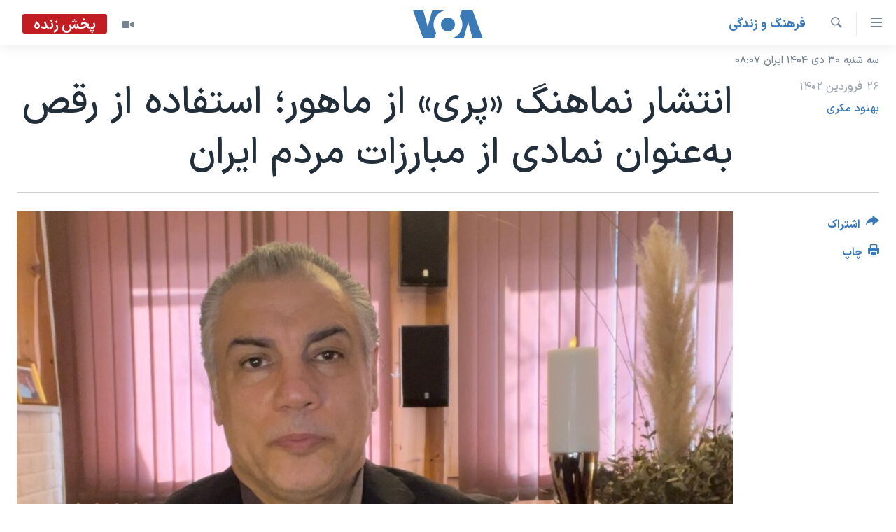

--- FILE ---
content_type: text/html; charset=utf-8
request_url: https://ir.voanews.com/a/mahoor-iran-music-singer-music-video-pari-dance-woman-life-freedom/7051986.html
body_size: 12698
content:

<!DOCTYPE html>
<html lang="fa" dir="rtl" class="no-js">
<head>
<link href="/Content/responsive/VOA/fa-IR/VOA-fa-IR.css?&amp;av=0.0.0.0&amp;cb=306" rel="stylesheet"/>
<script src="https://tags.voanews.com/voa-pangea/prod/utag.sync.js"></script> <script type='text/javascript' src='https://www.youtube.com/iframe_api' async></script>
<script type="text/javascript">
//a general 'js' detection, must be on top level in <head>, due to CSS performance
document.documentElement.className = "js";
var cacheBuster = "306";
var appBaseUrl = "/";
var imgEnhancerBreakpoints = [0, 144, 256, 408, 650, 1023, 1597];
var isLoggingEnabled = false;
var isPreviewPage = false;
var isLivePreviewPage = false;
if (!isPreviewPage) {
window.RFE = window.RFE || {};
window.RFE.cacheEnabledByParam = window.location.href.indexOf('nocache=1') === -1;
const url = new URL(window.location.href);
const params = new URLSearchParams(url.search);
// Remove the 'nocache' parameter
params.delete('nocache');
// Update the URL without the 'nocache' parameter
url.search = params.toString();
window.history.replaceState(null, '', url.toString());
} else {
window.addEventListener('load', function() {
const links = window.document.links;
for (let i = 0; i < links.length; i++) {
links[i].href = '#';
links[i].target = '_self';
}
})
}
var pwaEnabled = false;
var swCacheDisabled;
</script>
<meta charset="utf-8" />
<title>انتشار نماهنگ &#171;پری&#187; از ماهور؛ استفاده از رقص به‌عنوان نمادی از مبارزات مردم ایران</title>
<meta name="description" content="پری، جدیدترین اثر ماهور است، یک ترانه عاشقانه-اجتماعی که موزیک ویدئوی آن برای نخستین بار در تلویزیون بخش فارسی صدای آمریکا پخش شد، و از طریق شبکه‌های اجتماعی در دسترس علاقمندان قرار گرفت." />
<meta name="keywords" content="فرهنگ و زندگی, رقص, پری, نماهنگ, زن زندگی آزادی, خدانور لجه‌ای, جنبش آزادی‌خواهی ایرانیان, ماهور, مبارزات مردم ایران" />
<meta name="viewport" content="width=device-width, initial-scale=1.0" />
<meta http-equiv="X-UA-Compatible" content="IE=edge" />
<meta name="robots" content="max-image-preview:large"><meta property="fb:pages" content="76683931440" />
<meta name="msvalidate.01" content="3286EE554B6F672A6F2E608C02343C0E" />
<link href="https://ir.voanews.com/a/mahoor-iran-music-singer-music-video-pari-dance-woman-life-freedom/7051986.html" rel="canonical" />
<meta name="apple-mobile-web-app-title" content="صدای آمریکا" />
<meta name="apple-mobile-web-app-status-bar-style" content="black" />
<meta name="apple-itunes-app" content="app-id=1334373695, app-argument=//7051986.rtl" />
<meta content="انتشار نماهنگ «پری» از ماهور؛ استفاده از رقص به‌عنوان نمادی از مبارزات مردم ایران" property="og:title" />
<meta content="پری، جدیدترین اثر ماهور است، یک ترانه عاشقانه-اجتماعی که موزیک ویدئوی آن برای نخستین بار در تلویزیون بخش فارسی صدای آمریکا پخش شد، و از طریق شبکه‌های اجتماعی در دسترس علاقمندان قرار گرفت." property="og:description" />
<meta content="article" property="og:type" />
<meta content="https://ir.voanews.com/a/mahoor-iran-music-singer-music-video-pari-dance-woman-life-freedom/7051986.html" property="og:url" />
<meta content="صدای آمریکا" property="og:site_name" />
<meta content="https://www.facebook.com/voafarsi" property="article:publisher" />
<meta content="https://gdb.voanews.com/01000000-0a00-0242-c94e-08db3dca4e2f_w1200_h630.jpg" property="og:image" />
<meta content="1200" property="og:image:width" />
<meta content="630" property="og:image:height" />
<meta content="110459702443185" property="fb:app_id" />
<meta content="بهنود مکری" name="Author" />
<meta content="summary_large_image" name="twitter:card" />
<meta content="@VOAfarsi" name="twitter:site" />
<meta content="https://gdb.voanews.com/01000000-0a00-0242-c94e-08db3dca4e2f_w1200_h630.jpg" name="twitter:image" />
<meta content="انتشار نماهنگ «پری» از ماهور؛ استفاده از رقص به‌عنوان نمادی از مبارزات مردم ایران" name="twitter:title" />
<meta content="پری، جدیدترین اثر ماهور است، یک ترانه عاشقانه-اجتماعی که موزیک ویدئوی آن برای نخستین بار در تلویزیون بخش فارسی صدای آمریکا پخش شد، و از طریق شبکه‌های اجتماعی در دسترس علاقمندان قرار گرفت." name="twitter:description" />
<link rel="amphtml" href="https://ir.voanews.com/amp/mahoor-iran-music-singer-music-video-pari-dance-woman-life-freedom/7051986.html" />
<script type="application/ld+json">{"articleSection":"فرهنگ و زندگی","isAccessibleForFree":true,"headline":"انتشار نماهنگ «پری» از ماهور؛ استفاده از رقص به‌عنوان نمادی از مبارزات مردم ایران","inLanguage":"fa-IR","keywords":"فرهنگ و زندگی, رقص, پری, نماهنگ, زن زندگی آزادی, خدانور لجه‌ای, جنبش آزادی‌خواهی ایرانیان, ماهور, مبارزات مردم ایران","author":{"@type":"Person","url":"https://ir.voanews.com/author/بهنود-مکری/ror_r","description":"","image":{"@type":"ImageObject"},"name":"بهنود مکری"},"datePublished":"2023-04-15 17:13:35Z","dateModified":"2023-04-15 17:13:35Z","publisher":{"logo":{"width":512,"height":220,"@type":"ImageObject","url":"https://ir.voanews.com/Content/responsive/VOA/fa-IR/img/logo.png"},"@type":"NewsMediaOrganization","url":"https://ir.voanews.com","sameAs":["https://www.facebook.com/voafarsi","https://telegram.me/farsivoa","https://twitter.com/VOAfarsi","https://www.youtube.com/voafarsi","https://instagram.com/voafarsi/","\r\n\r\nhttps://www.threads.net/@voafarsi"],"name":"صدای آمریکا","alternateName":"صدای آمریکا"},"@context":"https://schema.org","@type":"NewsArticle","mainEntityOfPage":"https://ir.voanews.com/a/mahoor-iran-music-singer-music-video-pari-dance-woman-life-freedom/7051986.html","url":"https://ir.voanews.com/a/mahoor-iran-music-singer-music-video-pari-dance-woman-life-freedom/7051986.html","description":"پری، جدیدترین اثر ماهور است، یک ترانه عاشقانه-اجتماعی که موزیک ویدئوی آن برای نخستین بار در تلویزیون بخش فارسی صدای آمریکا پخش شد، و از طریق شبکه‌های اجتماعی در دسترس علاقمندان قرار گرفت.","image":{"width":1080,"height":608,"@type":"ImageObject","url":"https://gdb.voanews.com/01000000-0a00-0242-c94e-08db3dca4e2f_w1080_h608.jpg"},"name":"انتشار نماهنگ «پری» از ماهور؛ استفاده از رقص به‌عنوان نمادی از مبارزات مردم ایران"}</script>
<script src="/Scripts/responsive/infographics.b?v=dVbZ-Cza7s4UoO3BqYSZdbxQZVF4BOLP5EfYDs4kqEo1&amp;av=0.0.0.0&amp;cb=306"></script>
<script src="/Scripts/responsive/loader.b?v=Q26XNwrL6vJYKjqFQRDnx01Lk2pi1mRsuLEaVKMsvpA1&amp;av=0.0.0.0&amp;cb=306"></script>
<link rel="icon" type="image/svg+xml" href="/Content/responsive/VOA/img/webApp/favicon.svg" />
<link rel="alternate icon" href="/Content/responsive/VOA/img/webApp/favicon.ico" />
<link rel="apple-touch-icon" sizes="152x152" href="/Content/responsive/VOA/img/webApp/ico-152x152.png" />
<link rel="apple-touch-icon" sizes="144x144" href="/Content/responsive/VOA/img/webApp/ico-144x144.png" />
<link rel="apple-touch-icon" sizes="114x114" href="/Content/responsive/VOA/img/webApp/ico-114x114.png" />
<link rel="apple-touch-icon" sizes="72x72" href="/Content/responsive/VOA/img/webApp/ico-72x72.png" />
<link rel="apple-touch-icon-precomposed" href="/Content/responsive/VOA/img/webApp/ico-57x57.png" />
<link rel="icon" sizes="192x192" href="/Content/responsive/VOA/img/webApp/ico-192x192.png" />
<link rel="icon" sizes="128x128" href="/Content/responsive/VOA/img/webApp/ico-128x128.png" />
<meta name="msapplication-TileColor" content="#ffffff" />
<meta name="msapplication-TileImage" content="/Content/responsive/VOA/img/webApp/ico-144x144.png" />
<link rel="alternate" type="application/rss+xml" title="VOA - Top Stories [RSS]" href="/api/" />
<link rel="sitemap" type="application/rss+xml" href="/sitemap.xml" />
</head>
<body class=" nav-no-loaded cc_theme pg-article print-lay-article js-category-to-nav nojs-images date-time-enabled">
<script type="text/javascript" >
var analyticsData = {url:"https://ir.voanews.com/a/mahoor-iran-music-singer-music-video-pari-dance-woman-life-freedom/7051986.html",property_id:"476",article_uid:"7051986",page_title:"انتشار نماهنگ «پری» از ماهور؛ استفاده از رقص به‌عنوان نمادی از مبارزات مردم ایران",page_type:"article",content_type:"article",subcontent_type:"article",last_modified:"2023-04-15 17:13:35Z",pub_datetime:"2023-04-15 17:13:35Z",pub_year:"2023",pub_month:"04",pub_day:"15",pub_hour:"17",pub_weekday:"Saturday",section:"فرهنگ و زندگی",english_section:"s_persian_news_arts",byline:"بهنود مکری",categories:"s_persian_news_arts",tags:"رقص;پری;نماهنگ;زن زندگی آزادی;خدانور لجه‌ای;جنبش آزادی‌خواهی ایرانیان; ماهور; مبارزات مردم ایران",domain:"ir.voanews.com",language:"Persian",language_service:"VOA Persian",platform:"web",copied:"no",copied_article:"",copied_title:"",runs_js:"Yes",cms_release:"8.44.0.0.306",enviro_type:"prod",slug:"mahoor-iran-music-singer-music-video-pari-dance-woman-life-freedom",entity:"VOA",short_language_service:"PER",platform_short:"W",page_name:"انتشار نماهنگ «پری» از ماهور؛ استفاده از رقص به‌عنوان نمادی از مبارزات مردم ایران"};
</script>
<noscript><iframe src="https://www.googletagmanager.com/ns.html?id=GTM-N8MP7P" height="0" width="0" style="display:none;visibility:hidden"></iframe></noscript><script type="text/javascript" data-cookiecategory="analytics">
var gtmEventObject = Object.assign({}, analyticsData, {event: 'page_meta_ready'});window.dataLayer = window.dataLayer || [];window.dataLayer.push(gtmEventObject);
if (top.location === self.location) { //if not inside of an IFrame
var renderGtm = "true";
if (renderGtm === "true") {
(function(w,d,s,l,i){w[l]=w[l]||[];w[l].push({'gtm.start':new Date().getTime(),event:'gtm.js'});var f=d.getElementsByTagName(s)[0],j=d.createElement(s),dl=l!='dataLayer'?'&l='+l:'';j.async=true;j.src='//www.googletagmanager.com/gtm.js?id='+i+dl;f.parentNode.insertBefore(j,f);})(window,document,'script','dataLayer','GTM-N8MP7P');
}
}
</script>
<!--Analytics tag js version start-->
<script type="text/javascript" data-cookiecategory="analytics">
var utag_data = Object.assign({}, analyticsData, {});
if(typeof(TealiumTagFrom)==='function' && typeof(TealiumTagSearchKeyword)==='function') {
var utag_from=TealiumTagFrom();var utag_searchKeyword=TealiumTagSearchKeyword();
if(utag_searchKeyword!=null && utag_searchKeyword!=='' && utag_data["search_keyword"]==null) utag_data["search_keyword"]=utag_searchKeyword;if(utag_from!=null && utag_from!=='') utag_data["from"]=TealiumTagFrom();}
if(window.top!== window.self&&utag_data.page_type==="snippet"){utag_data.page_type = 'iframe';}
try{if(window.top!==window.self&&window.self.location.hostname===window.top.location.hostname){utag_data.platform = 'self-embed';utag_data.platform_short = 'se';}}catch(e){if(window.top!==window.self&&window.self.location.search.includes("platformType=self-embed")){utag_data.platform = 'cross-promo';utag_data.platform_short = 'cp';}}
(function(a,b,c,d){ a="https://tags.voanews.com/voa-pangea/prod/utag.js"; b=document;c="script";d=b.createElement(c);d.src=a;d.type="text/java"+c;d.async=true; a=b.getElementsByTagName(c)[0];a.parentNode.insertBefore(d,a); })();
</script>
<!--Analytics tag js version end-->
<!-- Analytics tag management NoScript -->
<noscript>
<img style="position: absolute; border: none;" src="https://ssc.voanews.com/b/ss/bbgprod,bbgentityvoa/1/G.4--NS/1819162741?pageName=voa%3aper%3aw%3aarticle%3a%d8%a7%d9%86%d8%aa%d8%b4%d8%a7%d8%b1%20%d9%86%d9%85%d8%a7%d9%87%d9%86%da%af%20%c2%ab%d9%be%d8%b1%db%8c%c2%bb%20%d8%a7%d8%b2%20%d9%85%d8%a7%d9%87%d9%88%d8%b1%d8%9b%20%d8%a7%d8%b3%d8%aa%d9%81%d8%a7%d8%af%d9%87%20%d8%a7%d8%b2%20%d8%b1%d9%82%d8%b5%20%d8%a8%d9%87%e2%80%8c%d8%b9%d9%86%d9%88%d8%a7%d9%86%20%d9%86%d9%85%d8%a7%d8%af%db%8c%20%d8%a7%d8%b2%20%d9%85%d8%a8%d8%a7%d8%b1%d8%b2%d8%a7%d8%aa%20%d9%85%d8%b1%d8%af%d9%85%20%d8%a7%db%8c%d8%b1%d8%a7%d9%86&amp;c6=%d8%a7%d9%86%d8%aa%d8%b4%d8%a7%d8%b1%20%d9%86%d9%85%d8%a7%d9%87%d9%86%da%af%20%c2%ab%d9%be%d8%b1%db%8c%c2%bb%20%d8%a7%d8%b2%20%d9%85%d8%a7%d9%87%d9%88%d8%b1%d8%9b%20%d8%a7%d8%b3%d8%aa%d9%81%d8%a7%d8%af%d9%87%20%d8%a7%d8%b2%20%d8%b1%d9%82%d8%b5%20%d8%a8%d9%87%e2%80%8c%d8%b9%d9%86%d9%88%d8%a7%d9%86%20%d9%86%d9%85%d8%a7%d8%af%db%8c%20%d8%a7%d8%b2%20%d9%85%d8%a8%d8%a7%d8%b1%d8%b2%d8%a7%d8%aa%20%d9%85%d8%b1%d8%af%d9%85%20%d8%a7%db%8c%d8%b1%d8%a7%d9%86&amp;v36=8.44.0.0.306&amp;v6=D=c6&amp;g=https%3a%2f%2fir.voanews.com%2fa%2fmahoor-iran-music-singer-music-video-pari-dance-woman-life-freedom%2f7051986.html&amp;c1=D=g&amp;v1=D=g&amp;events=event1,event52&amp;c16=voa%20persian&amp;v16=D=c16&amp;c5=s_persian_news_arts&amp;v5=D=c5&amp;ch=%d9%81%d8%b1%d9%87%d9%86%da%af%20%d9%88%20%d8%b2%d9%86%d8%af%da%af%db%8c&amp;c15=persian&amp;v15=D=c15&amp;c4=article&amp;v4=D=c4&amp;c14=7051986&amp;v14=D=c14&amp;v20=no&amp;c17=web&amp;v17=D=c17&amp;mcorgid=518abc7455e462b97f000101%40adobeorg&amp;server=ir.voanews.com&amp;pageType=D=c4&amp;ns=bbg&amp;v29=D=server&amp;v25=voa&amp;v30=476&amp;v105=D=User-Agent " alt="analytics" width="1" height="1" /></noscript>
<!-- End of Analytics tag management NoScript -->
<!--*** Accessibility links - For ScreenReaders only ***-->
<section>
<div class="sr-only">
<h2>لینکهای قابل دسترسی</h2>
<ul>
<li><a href="#content" data-disable-smooth-scroll="1">جهش به محتوای اصلی</a></li>
<li><a href="#navigation" data-disable-smooth-scroll="1">جهش به صفحه اصلی </a></li>
<li><a href="#txtHeaderSearch" data-disable-smooth-scroll="1">جهش به جستجو</a></li>
</ul>
</div>
</section>
<div dir="rtl">
<div id="page">
<aside>
<div class="c-lightbox overlay-modal">
<div class="c-lightbox__intro">
<h2 class="c-lightbox__intro-title"></h2>
<button class="btn btn--rounded c-lightbox__btn c-lightbox__intro-next" title="بعدی">
<span class="ico ico--rounded ico-chevron-forward"></span>
<span class="sr-only">بعدی</span>
</button>
</div>
<div class="c-lightbox__nav">
<button class="btn btn--rounded c-lightbox__btn c-lightbox__btn--close" title="ببندید">
<span class="ico ico--rounded ico-close"></span>
<span class="sr-only">ببندید</span>
</button>
<button class="btn btn--rounded c-lightbox__btn c-lightbox__btn--prev" title="قبلی">
<span class="ico ico--rounded ico-chevron-backward"></span>
<span class="sr-only">قبلی</span>
</button>
<button class="btn btn--rounded c-lightbox__btn c-lightbox__btn--next" title="بعدی">
<span class="ico ico--rounded ico-chevron-forward"></span>
<span class="sr-only">بعدی</span>
</button>
</div>
<div class="c-lightbox__content-wrap">
<figure class="c-lightbox__content">
<span class="c-spinner c-spinner--lightbox">
<img src="/Content/responsive/img/player-spinner.png"
alt="لطفأ صبر کنيد"
title="لطفأ صبر کنيد" />
</span>
<div class="c-lightbox__img">
<div class="thumb">
<img src="" alt="" />
</div>
</div>
<figcaption>
<div class="c-lightbox__info c-lightbox__info--foot">
<span class="c-lightbox__counter"></span>
<span class="caption c-lightbox__caption"></span>
</div>
</figcaption>
</figure>
</div>
<div class="hidden">
<div class="content-advisory__box content-advisory__box--lightbox">
<span class="content-advisory__box-text">هشدار: این تصویر ممکن است برای شما دلخراش باشد.</span>
<button class="btn btn--transparent content-advisory__box-btn m-t-md" value="text" type="button">
<span class="btn__text">
برای دیدن، اینجا را کلیک کنید
</span>
</button>
</div>
</div>
</div>
<div class="print-dialogue">
<div class="container">
<h3 class="print-dialogue__title section-head">گزینه‌های چاپ</h3>
<div class="print-dialogue__opts">
<ul class="print-dialogue__opt-group">
<li class="form__group form__group--checkbox">
<input class="form__check " id="checkboxImages" name="checkboxImages" type="checkbox" checked="checked" />
<label for="checkboxImages" class="form__label m-t-md">عکس</label>
</li>
<li class="form__group form__group--checkbox">
<input class="form__check " id="checkboxMultimedia" name="checkboxMultimedia" type="checkbox" checked="checked" />
<label for="checkboxMultimedia" class="form__label m-t-md">چند رسانه‌ای</label>
</li>
</ul>
<ul class="print-dialogue__opt-group">
<li class="form__group form__group--checkbox">
<input class="form__check " id="checkboxEmbedded" name="checkboxEmbedded" type="checkbox" checked="checked" />
<label for="checkboxEmbedded" class="form__label m-t-md">محتوای پیوست</label>
</li>
<li class="form__group form__group--checkbox">
<input class="form__check " id="checkboxComments" name="checkboxComments" type="checkbox" />
<label for="checkboxComments" class="form__label m-t-md">نظرات</label>
</li>
</ul>
</div>
<div class="print-dialogue__buttons">
<button class="btn btn--secondary close-button" type="button" title="لغو ">
<span class="btn__text ">لغو </span>
</button>
<button class="btn btn-cust-print m-l-sm" type="button" title="چاپ">
<span class="btn__text ">چاپ</span>
</button>
</div>
</div>
</div>
<div class="ctc-message pos-fix">
<div class="ctc-message__inner">لینک در حافظه ذخیره شد</div>
</div>
</aside>
<div class="hdr-20 hdr-20--big">
<div class="hdr-20__inner">
<div class="hdr-20__max pos-rel">
<div class="hdr-20__side hdr-20__side--primary d-flex">
<label data-for="main-menu-ctrl" data-switcher-trigger="true" data-switch-target="main-menu-ctrl" class="burger hdr-trigger pos-rel trans-trigger" data-trans-evt="click" data-trans-id="menu">
<span class="ico ico-close hdr-trigger__ico hdr-trigger__ico--close burger__ico burger__ico--close"></span>
<span class="ico ico-menu hdr-trigger__ico hdr-trigger__ico--open burger__ico burger__ico--open"></span>
</label>
<div class="menu-pnl pos-fix trans-target" data-switch-target="main-menu-ctrl" data-trans-id="menu">
<div class="menu-pnl__inner">
<nav class="main-nav menu-pnl__item menu-pnl__item--first">
<ul class="main-nav__list accordeon" data-analytics-tales="false" data-promo-name="link" data-location-name="nav,secnav">
<li class="main-nav__item">
<a class="main-nav__item-name main-nav__item-name--link" href="/" title="خانه" >خانه</a>
</li>
<li class="main-nav__item accordeon__item" data-switch-target="menu-item-790">
<label class="main-nav__item-name main-nav__item-name--label accordeon__control-label" data-switcher-trigger="true" data-for="menu-item-790">
موضوع ها
<span class="ico ico-chevron-down main-nav__chev"></span>
</label>
<div class="main-nav__sub-list">
<a class="main-nav__item-name main-nav__item-name--link main-nav__item-name--sub" href="/iran" title="ایران" data-item-name="iran" >ایران</a>
<a class="main-nav__item-name main-nav__item-name--link main-nav__item-name--sub" href="/america" title="آمریکا" data-item-name="us" >آمریکا</a>
<a class="main-nav__item-name main-nav__item-name--link main-nav__item-name--sub" href="/world" title="جهان" data-item-name="world" >جهان</a>
<a class="main-nav__item-name main-nav__item-name--link main-nav__item-name--sub" href="/z/1031" title="گزیده‌ها" data-item-name="s_persian_news" >گزیده‌ها</a>
<a class="main-nav__item-name main-nav__item-name--link main-nav__item-name--sub" href="/z/3826" title="ویژه برنامه‌ها" data-item-name="p_special-programs" >ویژه برنامه‌ها</a>
<a class="main-nav__item-name main-nav__item-name--link main-nav__item-name--sub" href="/z/6646" title="ویدیوها" data-item-name="s_videos" >ویدیوها</a>
<a class="main-nav__item-name main-nav__item-name--link main-nav__item-name--sub" href="/z/4264" title="حقوق شهروندی" data-item-name="s_civil-rights" >حقوق شهروندی</a>
<a class="main-nav__item-name main-nav__item-name--link main-nav__item-name--sub" href="/z/1037" title="علم و فناوری" data-item-name="s_persian_news_science-technology" >علم و فناوری</a>
<a class="main-nav__item-name main-nav__item-name--link main-nav__item-name--sub" href="/z/1113" title="گالری عکس" data-item-name="persian_news_photo-galleries" >گالری عکس</a>
<a class="main-nav__item-name main-nav__item-name--link main-nav__item-name--sub" href="/p/6980.html" title="آرشیو پخش زنده" >آرشیو پخش زنده</a>
</div>
</li>
<li class="main-nav__item">
<a class="main-nav__item-name main-nav__item-name--link" href="/programs/tv" title="برنامه های تلویزیونی" >برنامه های تلویزیونی</a>
</li>
<li class="main-nav__item">
<a class="main-nav__item-name main-nav__item-name--link" href="/schedule/tv.html#live-now" title="جدول برنامه ها" >جدول برنامه ها</a>
</li>
<li class="main-nav__item accordeon__item" data-switch-target="menu-item-1810">
<label class="main-nav__item-name main-nav__item-name--label accordeon__control-label" data-switcher-trigger="true" data-for="menu-item-1810">
صفحه‌های ویژه
<span class="ico ico-chevron-down main-nav__chev"></span>
</label>
<div class="main-nav__sub-list">
<a class="main-nav__item-name main-nav__item-name--link main-nav__item-name--sub" href="/p/7055.html" title="صفحه‌های ویژه" >صفحه‌های ویژه</a>
<a class="main-nav__item-name main-nav__item-name--link main-nav__item-name--sub" href="/p/9836.html" title="۲۵۰سالگی آمریکا" data-item-name="America250 project" >۲۵۰سالگی آمریکا</a>
<a class="main-nav__item-name main-nav__item-name--link main-nav__item-name--sub" href="/p/9133.html" title="مستندها" target="_blank" rel="noopener">مستندها</a>
<a class="main-nav__item-name main-nav__item-name--link main-nav__item-name--sub" href="/p/9582.html" title="بایگانی برنامه‌های تلویزیونی" target="_blank" rel="noopener">بایگانی برنامه‌های تلویزیونی</a>
<a class="main-nav__item-name main-nav__item-name--link main-nav__item-name--sub" href="/z/7939" title="انتخابات ریاست جمهوری آمریکا ۲۰۲۴" target="_blank" rel="noopener">انتخابات ریاست جمهوری آمریکا ۲۰۲۴</a>
<a class="main-nav__item-name main-nav__item-name--link main-nav__item-name--sub" href="/p/9307.html" title="حمله جمهوری اسلامی به اسرائیل" data-item-name="M.E. in crisis" >حمله جمهوری اسلامی به اسرائیل</a>
<a class="main-nav__item-name main-nav__item-name--link main-nav__item-name--sub" href="/p/9035.html" title="رمز مهسا" target="_blank" rel="noopener">رمز مهسا</a>
<a class="main-nav__item-name main-nav__item-name--link main-nav__item-name--sub" href="/p/8996.html" title="ورزش زنان در ایران" target="_blank" rel="noopener">ورزش زنان در ایران</a>
<a class="main-nav__item-name main-nav__item-name--link main-nav__item-name--sub" href="/p/8448.html" title="اعتراضات زن، زندگی، آزادی" target="_blank" rel="noopener">اعتراضات زن، زندگی، آزادی</a>
<a class="main-nav__item-name main-nav__item-name--link main-nav__item-name--sub" href="/p/7777.html" title="مجموعه مستندهای دادخواهی" target="_blank" rel="noopener">مجموعه مستندهای دادخواهی</a>
<a class="main-nav__item-name main-nav__item-name--link main-nav__item-name--sub" href="/p/9294.html" title="برنامه‌های نوروز ۱۴۰۳" target="_blank" rel="noopener">برنامه‌های نوروز ۱۴۰۳</a>
<a class="main-nav__item-name main-nav__item-name--link main-nav__item-name--sub" href="/p/7842.html" title="تریبونال مردمی آبان ۹۸" target="_blank" rel="noopener">تریبونال مردمی آبان ۹۸</a>
<a class="main-nav__item-name main-nav__item-name--link main-nav__item-name--sub" href="/p/8330.html" title="دادگاه حمید نوری" target="_blank" rel="noopener">دادگاه حمید نوری</a>
<a class="main-nav__item-name main-nav__item-name--link main-nav__item-name--sub" href="/p/7197.html" title="چهل سال گروگان‌گیری" target="_blank" rel="noopener">چهل سال گروگان‌گیری</a>
<a class="main-nav__item-name main-nav__item-name--link main-nav__item-name--sub" href="/p/6715.html" title="قانون شفافیت دارائی کادر رهبری ایران" target="_blank" rel="noopener">قانون شفافیت دارائی کادر رهبری ایران</a>
<a class="main-nav__item-name main-nav__item-name--link main-nav__item-name--sub" href="/p/7207.html" title="اعتراضات مردمی آبان ۹۸" target="_blank" rel="noopener">اعتراضات مردمی آبان ۹۸</a>
<a class="main-nav__item-name main-nav__item-name--link main-nav__item-name--sub" href="/p/9085.html" title="اسرائیل در جنگ" target="_blank" rel="noopener">اسرائیل در جنگ</a>
<a class="main-nav__item-name main-nav__item-name--link main-nav__item-name--sub" href="/p/9084.html" title="نرگس محمدی برنده جایزه نوبل صلح" target="_blank" rel="noopener">نرگس محمدی برنده جایزه نوبل صلح</a>
<a class="main-nav__item-name main-nav__item-name--link main-nav__item-name--sub" href="/z/1160" title="همایش محافظه‌کاران آمریکا &#171;سی‌پک&#187;" target="_blank" rel="noopener">همایش محافظه‌کاران آمریکا &#171;سی‌پک&#187;</a>
</div>
</li>
</ul>
</nav>
<div class="menu-pnl__item">
<a href="https://learningenglish.voanews.com/" class="menu-pnl__item-link" alt="یادگیری زبان انگلیسی">یادگیری زبان انگلیسی</a>
</div>
<div class="menu-pnl__item menu-pnl__item--social">
<h5 class="menu-pnl__sub-head">دنبال کنید</h5>
<a href="https://www.facebook.com/voafarsi" title="در فیسبوک ما را دنبال کنید" data-analytics-text="follow_on_facebook" class="btn btn--rounded btn--social-inverted menu-pnl__btn js-social-btn btn-facebook" target="_blank" rel="noopener">
<span class="ico ico-facebook-alt ico--rounded"></span>
</a>
<a href="https://telegram.me/farsivoa" title="در تلگرام ما را دنبال کنید" data-analytics-text="follow_on_telegram" class="btn btn--rounded btn--social-inverted menu-pnl__btn js-social-btn btn-telegram" target="_blank" rel="noopener">
<span class="ico ico-telegram ico--rounded"></span>
</a>
<a href="
https://www.threads.net/@voafarsi" title="در تردز ما را دنبال کنید" data-analytics-text="follow_on_threads" class="btn btn--rounded btn--social-inverted menu-pnl__btn js-social-btn btn-threads" target="_blank" rel="noopener">
<span class="ico ico-threads ico--rounded"></span>
</a>
<a href="https://twitter.com/VOAfarsi" title="در ایکس ما را دنبال کنید" data-analytics-text="follow_on_twitter" class="btn btn--rounded btn--social-inverted menu-pnl__btn js-social-btn btn-twitter" target="_blank" rel="noopener">
<span class="ico ico-twitter ico--rounded"></span>
</a>
<a href="https://www.youtube.com/voafarsi" title="در یوتیوب ما را دنبال کنید" data-analytics-text="follow_on_youtube" class="btn btn--rounded btn--social-inverted menu-pnl__btn js-social-btn btn-youtube" target="_blank" rel="noopener">
<span class="ico ico-youtube ico--rounded"></span>
</a>
<a href="https://instagram.com/voafarsi/" title="در اینستاگرام ما را دنبال کنید" data-analytics-text="follow_on_instagram" class="btn btn--rounded btn--social-inverted menu-pnl__btn js-social-btn btn-instagram" target="_blank" rel="noopener">
<span class="ico ico-instagram ico--rounded"></span>
</a>
</div>
<div class="menu-pnl__item">
<a href="/navigation/allsites" class="menu-pnl__item-link">
<span class="ico ico-languages "></span>
زبانهای مختلف
</a>
</div>
</div>
</div>
<label data-for="top-search-ctrl" data-switcher-trigger="true" data-switch-target="top-search-ctrl" class="top-srch-trigger hdr-trigger">
<span class="ico ico-close hdr-trigger__ico hdr-trigger__ico--close top-srch-trigger__ico top-srch-trigger__ico--close"></span>
<span class="ico ico-search hdr-trigger__ico hdr-trigger__ico--open top-srch-trigger__ico top-srch-trigger__ico--open"></span>
</label>
<div class="srch-top srch-top--in-header" data-switch-target="top-search-ctrl">
<div class="container">
<form action="/s" class="srch-top__form srch-top__form--in-header" id="form-topSearchHeader" method="get" role="search"><label for="txtHeaderSearch" class="sr-only">جستجو</label>
<input type="text" id="txtHeaderSearch" name="k" placeholder="متن جستجو ...." accesskey="s" value="" class="srch-top__input analyticstag-event" onkeydown="if (event.keyCode === 13) { FireAnalyticsTagEventOnSearch('search', $dom.get('#txtHeaderSearch')[0].value) }" />
<button title="جستجو" type="submit" class="btn btn--top-srch analyticstag-event" onclick="FireAnalyticsTagEventOnSearch('search', $dom.get('#txtHeaderSearch')[0].value) ">
<span class="ico ico-search"></span>
</button></form>
</div>
</div>
<a href="/" class="main-logo-link">
<img src="/Content/responsive/VOA/fa-IR/img/logo-compact.svg" class="main-logo main-logo--comp" alt="site logo">
<img src="/Content/responsive/VOA/fa-IR/img/logo.svg" class="main-logo main-logo--big" alt="site logo">
</a>
</div>
<div class="hdr-20__side hdr-20__side--secondary d-flex">
<a href="/z/6646" title="ویدیو" class="hdr-20__secondary-item" data-item-name="video">
<span class="ico ico-video hdr-20__secondary-icon"></span>
</a>
<a href="/s" title="جستجو" class="hdr-20__secondary-item hdr-20__secondary-item--search" data-item-name="search">
<span class="ico ico-search hdr-20__secondary-icon hdr-20__secondary-icon--search"></span>
</a>
<div class="hdr-20__secondary-item live-b-drop">
<div class="live-b-drop__off">
<a href="/live/video/86" class="live-b-drop__link" title="پخش زنده" data-item-name="live">
<span class="badge badge--live-btn badge--live">
پخش زنده
</span>
</a>
</div>
<div class="live-b-drop__on hidden">
<label data-for="live-ctrl" data-switcher-trigger="true" data-switch-target="live-ctrl" class="live-b-drop__label pos-rel">
<span class="badge badge--live badge--live-btn">
پخش زنده
</span>
<span class="ico ico-close live-b-drop__label-ico live-b-drop__label-ico--close"></span>
</label>
<div class="live-b-drop__panel" id="targetLivePanelDiv" data-switch-target="live-ctrl"></div>
</div>
</div>
<div class="srch-bottom">
<form action="/s" class="srch-bottom__form d-flex" id="form-bottomSearch" method="get" role="search"><label for="txtSearch" class="sr-only">جستجو</label>
<input type="search" id="txtSearch" name="k" placeholder="متن جستجو ...." accesskey="s" value="" class="srch-bottom__input analyticstag-event" onkeydown="if (event.keyCode === 13) { FireAnalyticsTagEventOnSearch('search', $dom.get('#txtSearch')[0].value) }" />
<button title="جستجو" type="submit" class="btn btn--bottom-srch analyticstag-event" onclick="FireAnalyticsTagEventOnSearch('search', $dom.get('#txtSearch')[0].value) ">
<span class="ico ico-search"></span>
</button></form>
</div>
</div>
<img src="/Content/responsive/VOA/fa-IR/img/logo-print.gif" class="logo-print" alt="site logo">
<img src="/Content/responsive/VOA/fa-IR/img/logo-print_color.png" class="logo-print logo-print--color" alt="site logo">
</div>
</div>
</div>
<script>
if (document.body.className.indexOf('pg-home') > -1) {
var nav2In = document.querySelector('.hdr-20__inner');
var nav2Sec = document.querySelector('.hdr-20__side--secondary');
var secStyle = window.getComputedStyle(nav2Sec);
if (nav2In && window.pageYOffset < 150 && secStyle['position'] !== 'fixed') {
nav2In.classList.add('hdr-20__inner--big')
}
}
</script>
<div class="c-hlights c-hlights--breaking c-hlights--no-item" data-hlight-display="mobile,desktop">
<div class="c-hlights__wrap container p-0">
<div class="c-hlights__nav">
<a role="button" href="#" title="قبلی">
<span class="ico ico-chevron-backward m-0"></span>
<span class="sr-only">قبلی</span>
</a>
<a role="button" href="#" title="بعدی">
<span class="ico ico-chevron-forward m-0"></span>
<span class="sr-only">بعدی</span>
</a>
</div>
<span class="c-hlights__label">
<span class="">خبر فوری</span>
<span class="switcher-trigger">
<label data-for="more-less-1" data-switcher-trigger="true" class="switcher-trigger__label switcher-trigger__label--more p-b-0" title="بیشتر بخوانید">
<span class="ico ico-chevron-down"></span>
</label>
<label data-for="more-less-1" data-switcher-trigger="true" class="switcher-trigger__label switcher-trigger__label--less p-b-0" title="کمتر">
<span class="ico ico-chevron-up"></span>
</label>
</span>
</span>
<ul class="c-hlights__items switcher-target" data-switch-target="more-less-1">
</ul>
</div>
</div> <div class="date-time-area ">
<div class="container">
<span class="date-time">
سه شنبه ۳۰ دی ۱۴۰۴ ایران ۰۸:۰۷
</span>
</div>
</div>
<div id="content">
<main class="container">
<div class="hdr-container">
<div class="row">
<div class="col-category col-xs-12 col-md-2 pull-left"> <div class="category js-category">
<a class="" href="/z/1080">فرهنگ و زندگی</a> </div>
</div><div class="col-title col-xs-12 col-md-10 pull-right"> <h1 class="title pg-title">
انتشار نماهنگ &#171;پری&#187; از ماهور؛ استفاده از رقص به‌عنوان نمادی از مبارزات مردم ایران
</h1>
</div><div class="col-publishing-details col-xs-12 col-sm-12 col-md-2 pull-left"> <div class="publishing-details ">
<div class="published">
<span class="date" >
<time pubdate="pubdate" datetime="2023-04-15T20:43:35+03:30">
۲۶ فروردین ۱۴۰۲
</time>
</span>
</div>
<div class="links">
<ul class="links__list links__list--column">
<li class="links__item">
<a class="links__item-link" href="/author/بهنود-مکری/ror_r" title="بهنود مکری">بهنود مکری</a>
</li>
</ul>
</div>
</div>
</div><div class="col-lg-12 separator"> <div class="separator">
<hr class="title-line" />
</div>
</div><div class="col-multimedia col-xs-12 col-md-10 pull-right"> <div class="cover-media">
<figure class="media-image js-media-expand">
<div class="img-wrap">
<div class="thumb thumb16_9">
<img src="https://gdb.voanews.com/01000000-0a00-0242-c94e-08db3dca4e2f_w250_r1_s.jpg" alt="ماهور، خواننده ایرانی" />
</div>
</div>
<figcaption>
<span class="caption">ماهور، خواننده ایرانی</span>
</figcaption>
</figure>
</div>
</div><div class="col-xs-12 col-md-2 pull-left article-share pos-rel"> <div class="share--box">
<div class="sticky-share-container" style="display:none">
<div class="container">
<a href="https://ir.voanews.com" id="logo-sticky-share">&nbsp;</a>
<div class="pg-title pg-title--sticky-share">
انتشار نماهنگ &#171;پری&#187; از ماهور؛ استفاده از رقص به‌عنوان نمادی از مبارزات مردم ایران
</div>
<div class="sticked-nav-actions">
<!--This part is for sticky navigation display-->
<p class="buttons link-content-sharing p-0 ">
<button class="btn btn--link btn-content-sharing p-t-0 " id="btnContentSharing" value="text" role="Button" type="" title="گزینه های بیشتر اشتراک گذاری">
<span class="ico ico-share ico--l"></span>
<span class="btn__text ">
اشتراک
</span>
</button>
</p>
<aside class="content-sharing js-content-sharing js-content-sharing--apply-sticky content-sharing--sticky"
role="complementary"
data-share-url="https://ir.voanews.com/a/mahoor-iran-music-singer-music-video-pari-dance-woman-life-freedom/7051986.html" data-share-title="انتشار نماهنگ &#171;پری&#187; از ماهور؛ استفاده از رقص به‌عنوان نمادی از مبارزات مردم ایران" data-share-text="پری، جدیدترین اثر ماهور است، یک ترانه عاشقانه-اجتماعی که موزیک ویدئوی آن برای نخستین بار در تلویزیون بخش فارسی صدای آمریکا پخش شد، و از طریق شبکه‌های اجتماعی در دسترس علاقمندان قرار گرفت.">
<div class="content-sharing__popover">
<h6 class="content-sharing__title">اشتراک </h6>
<button href="#close" id="btnCloseSharing" class="btn btn--text-like content-sharing__close-btn">
<span class="ico ico-close ico--l"></span>
</button>
<ul class="content-sharing__list">
<li class="content-sharing__item">
<div class="ctc ">
<input type="text" class="ctc__input" readonly="readonly">
<a href="" js-href="https://ir.voanews.com/a/mahoor-iran-music-singer-music-video-pari-dance-woman-life-freedom/7051986.html" class="content-sharing__link ctc__button">
<span class="ico ico-copy-link ico--rounded ico--s"></span>
<span class="content-sharing__link-text">دریافت لینک</span>
</a>
</div>
</li>
<li class="content-sharing__item">
<a href="https://facebook.com/sharer.php?u=https%3a%2f%2fir.voanews.com%2fa%2fmahoor-iran-music-singer-music-video-pari-dance-woman-life-freedom%2f7051986.html"
data-analytics-text="share_on_facebook"
title="Facebook" target="_blank"
class="content-sharing__link js-social-btn">
<span class="ico ico-facebook ico--rounded ico--s"></span>
<span class="content-sharing__link-text">Facebook</span>
</a>
</li>
<li class="content-sharing__item">
<a href="https://telegram.me/share/url?url=https%3a%2f%2fir.voanews.com%2fa%2fmahoor-iran-music-singer-music-video-pari-dance-woman-life-freedom%2f7051986.html"
data-analytics-text="share_on_telegram"
title="Telegram" target="_blank"
class="content-sharing__link js-social-btn">
<span class="ico ico-telegram ico--rounded ico--s"></span>
<span class="content-sharing__link-text">Telegram</span>
</a>
</li>
<li class="content-sharing__item">
<a href="https://twitter.com/share?url=https%3a%2f%2fir.voanews.com%2fa%2fmahoor-iran-music-singer-music-video-pari-dance-woman-life-freedom%2f7051986.html&amp;text=%d8%a7%d9%86%d8%aa%d8%b4%d8%a7%d8%b1+%d9%86%d9%85%d8%a7%d9%87%d9%86%da%af+%c2%ab%d9%be%d8%b1%db%8c%c2%bb+%d8%a7%d8%b2+%d9%85%d8%a7%d9%87%d9%88%d8%b1%d8%9b+%d8%a7%d8%b3%d8%aa%d9%81%d8%a7%d8%af%d9%87+%d8%a7%d8%b2+%d8%b1%d9%82%d8%b5+%d8%a8%d9%87%e2%80%8c%d8%b9%d9%86%d9%88%d8%a7%d9%86+%d9%86%d9%85%d8%a7%d8%af%db%8c+%d8%a7%d8%b2+%d9%85%d8%a8%d8%a7%d8%b1%d8%b2%d8%a7%d8%aa+%d9%85%d8%b1%d8%af%d9%85+%d8%a7%db%8c%d8%b1%d8%a7%d9%86"
data-analytics-text="share_on_twitter"
title="Twitter" target="_blank"
class="content-sharing__link js-social-btn">
<span class="ico ico-twitter ico--rounded ico--s"></span>
<span class="content-sharing__link-text">Twitter</span>
</a>
</li>
<li class="content-sharing__item visible-xs-inline-block visible-sm-inline-block">
<a href="whatsapp://send?text=https%3a%2f%2fir.voanews.com%2fa%2fmahoor-iran-music-singer-music-video-pari-dance-woman-life-freedom%2f7051986.html"
data-analytics-text="share_on_whatsapp"
title="WhatsApp" target="_blank"
class="content-sharing__link js-social-btn">
<span class="ico ico-whatsapp ico--rounded ico--s"></span>
<span class="content-sharing__link-text">WhatsApp</span>
</a>
</li>
<li class="content-sharing__item">
<a href="mailto:?body=https%3a%2f%2fir.voanews.com%2fa%2fmahoor-iran-music-singer-music-video-pari-dance-woman-life-freedom%2f7051986.html&amp;subject=انتشار نماهنگ &#171;پری&#187; از ماهور؛ استفاده از رقص به‌عنوان نمادی از مبارزات مردم ایران"
title="Email"
class="content-sharing__link ">
<span class="ico ico-email ico--rounded ico--s"></span>
<span class="content-sharing__link-text">Email</span>
</a>
</li>
</ul>
</div>
</aside>
</div>
</div>
</div>
<div class="links">
<p class="buttons link-content-sharing p-0 ">
<button class="btn btn--link btn-content-sharing p-t-0 " id="btnContentSharing" value="text" role="Button" type="" title="گزینه های بیشتر اشتراک گذاری">
<span class="ico ico-share ico--l"></span>
<span class="btn__text ">
اشتراک
</span>
</button>
</p>
<aside class="content-sharing js-content-sharing " role="complementary"
data-share-url="https://ir.voanews.com/a/mahoor-iran-music-singer-music-video-pari-dance-woman-life-freedom/7051986.html" data-share-title="انتشار نماهنگ &#171;پری&#187; از ماهور؛ استفاده از رقص به‌عنوان نمادی از مبارزات مردم ایران" data-share-text="پری، جدیدترین اثر ماهور است، یک ترانه عاشقانه-اجتماعی که موزیک ویدئوی آن برای نخستین بار در تلویزیون بخش فارسی صدای آمریکا پخش شد، و از طریق شبکه‌های اجتماعی در دسترس علاقمندان قرار گرفت.">
<div class="content-sharing__popover">
<h6 class="content-sharing__title">اشتراک </h6>
<button href="#close" id="btnCloseSharing" class="btn btn--text-like content-sharing__close-btn">
<span class="ico ico-close ico--l"></span>
</button>
<ul class="content-sharing__list">
<li class="content-sharing__item">
<div class="ctc ">
<input type="text" class="ctc__input" readonly="readonly">
<a href="" js-href="https://ir.voanews.com/a/mahoor-iran-music-singer-music-video-pari-dance-woman-life-freedom/7051986.html" class="content-sharing__link ctc__button">
<span class="ico ico-copy-link ico--rounded ico--l"></span>
<span class="content-sharing__link-text">دریافت لینک</span>
</a>
</div>
</li>
<li class="content-sharing__item">
<a href="https://facebook.com/sharer.php?u=https%3a%2f%2fir.voanews.com%2fa%2fmahoor-iran-music-singer-music-video-pari-dance-woman-life-freedom%2f7051986.html"
data-analytics-text="share_on_facebook"
title="Facebook" target="_blank"
class="content-sharing__link js-social-btn">
<span class="ico ico-facebook ico--rounded ico--l"></span>
<span class="content-sharing__link-text">Facebook</span>
</a>
</li>
<li class="content-sharing__item">
<a href="https://telegram.me/share/url?url=https%3a%2f%2fir.voanews.com%2fa%2fmahoor-iran-music-singer-music-video-pari-dance-woman-life-freedom%2f7051986.html"
data-analytics-text="share_on_telegram"
title="Telegram" target="_blank"
class="content-sharing__link js-social-btn">
<span class="ico ico-telegram ico--rounded ico--l"></span>
<span class="content-sharing__link-text">Telegram</span>
</a>
</li>
<li class="content-sharing__item">
<a href="https://twitter.com/share?url=https%3a%2f%2fir.voanews.com%2fa%2fmahoor-iran-music-singer-music-video-pari-dance-woman-life-freedom%2f7051986.html&amp;text=%d8%a7%d9%86%d8%aa%d8%b4%d8%a7%d8%b1+%d9%86%d9%85%d8%a7%d9%87%d9%86%da%af+%c2%ab%d9%be%d8%b1%db%8c%c2%bb+%d8%a7%d8%b2+%d9%85%d8%a7%d9%87%d9%88%d8%b1%d8%9b+%d8%a7%d8%b3%d8%aa%d9%81%d8%a7%d8%af%d9%87+%d8%a7%d8%b2+%d8%b1%d9%82%d8%b5+%d8%a8%d9%87%e2%80%8c%d8%b9%d9%86%d9%88%d8%a7%d9%86+%d9%86%d9%85%d8%a7%d8%af%db%8c+%d8%a7%d8%b2+%d9%85%d8%a8%d8%a7%d8%b1%d8%b2%d8%a7%d8%aa+%d9%85%d8%b1%d8%af%d9%85+%d8%a7%db%8c%d8%b1%d8%a7%d9%86"
data-analytics-text="share_on_twitter"
title="Twitter" target="_blank"
class="content-sharing__link js-social-btn">
<span class="ico ico-twitter ico--rounded ico--l"></span>
<span class="content-sharing__link-text">Twitter</span>
</a>
</li>
<li class="content-sharing__item visible-xs-inline-block visible-sm-inline-block">
<a href="whatsapp://send?text=https%3a%2f%2fir.voanews.com%2fa%2fmahoor-iran-music-singer-music-video-pari-dance-woman-life-freedom%2f7051986.html"
data-analytics-text="share_on_whatsapp"
title="WhatsApp" target="_blank"
class="content-sharing__link js-social-btn">
<span class="ico ico-whatsapp ico--rounded ico--l"></span>
<span class="content-sharing__link-text">WhatsApp</span>
</a>
</li>
<li class="content-sharing__item">
<a href="mailto:?body=https%3a%2f%2fir.voanews.com%2fa%2fmahoor-iran-music-singer-music-video-pari-dance-woman-life-freedom%2f7051986.html&amp;subject=انتشار نماهنگ &#171;پری&#187; از ماهور؛ استفاده از رقص به‌عنوان نمادی از مبارزات مردم ایران"
title="Email"
class="content-sharing__link ">
<span class="ico ico-email ico--rounded ico--l"></span>
<span class="content-sharing__link-text">Email</span>
</a>
</li>
</ul>
</div>
</aside>
<p class="link-print visible-md visible-lg buttons p-0">
<button class="btn btn--link btn-print p-t-0" onclick="if (typeof FireAnalyticsTagEvent === 'function') {FireAnalyticsTagEvent({ on_page_event: 'print_story' });}return false" title="(CTRL+P)">
<span class="ico ico-print"></span>
<span class="btn__text">چاپ</span>
</button>
</p>
</div>
</div>
</div>
</div>
</div>
<div class="body-container">
<div class="row">
<div class="col-xs-12 col-sm-12 col-md-10 col-lg-10 pull-right">
<div class="row">
<div class="col-xs-12 col-sm-12 col-md-8 col-lg-8 pull-left bottom-offset content-offset">
<div id="article-content" class="content-floated-wrap fb-quotable">
<div class="wsw">
<p>ماهور، خواننده ایرانی ساکن نروژ، یکی از هنرمندانی است که در ماه‌های اخیر از اعتراضات سراسری ایران حمایت کرده است.<br />
<br />
او علاوه بر شرکت در گردهمایی‌های اعتراضی، و مصاحبه با رسانه‌های خبری، چندین ترانه و نماهنگ نیز در همبستگی با جنبش آزادی‌خواهی ایرانیان منتشر کرده است.<br />
<br />
پری، جدیدترین اثر ماهور است، یک ترانه عاشقانه-اجتماعی که موزیک ویدئوی آن برای نخستین بار در تلویزیون بخش فارسی صدای آمریکا پخش شد، و از طریق شبکه‌های اجتماعی در دسترس علاقمندان قرار گرفت.<br />
<br />
ماهور به صدای آمریکا می‌گوید: «محور اصلی خیزش مردمی در ایران که تقریبا از هفت ماه پیش آغاز شد، زنان هستند و به این صورت در جهان مطرح شده است. البته ما می‌دانیم که هم‌زمان مردان ما هم دوشادوش زنان ایستادگی می‌کنند و در حال مبارزه هستند. بسیاری از زنان و مردان ما کشته شدند یا زندانی هستند.»<br />
<br />
او در ادامه می‌افراید: «ترانه پری حدود دو سال پیش توسط زنده‌یاد غلام‌رضا سلیمانی سروده شد و همان موقع آن را بصورت تک‌آهنگ منتشر کردم، این اثری حسی اجتماعی است که از لطافت، موجودیت، و قدرت زن در جوامع شرقی به ویژه ایران می‌گوید.»</p><div class="clear"></div>
<div class="wsw__embed mediaReplacer externalMedia">
<div class="external-content-placeholder"></div><script>renderExternalContent("//ir.voanews.com/embed/player/0/7037160.html?type=video&pangeaEmbed=true", "//ir.voanews.com/a/7037160.html?type=video")</script></div>
<p><br />
به گفته ماهور او از هنگامی که این ترانه را منتشر کرد، به فکر ساخت نماهنگی بود که بتواند پیام این اثر خاص را به تصویر بکشد. این هنرمند با اشاره به اینکه در ماه‌های اخیر رقص زنان و مردان ایرانی به نمادی از مبارزه تبدیل شده است، مانند رقص خدانور لجه‌ای یا دختران اکباتان، گفت که به همین دلیل تصمیم گرفت تا برای ترانه پری نماهنگی با محوریت رقص بسازد.<br />
<br />
ماهور می‌گوید :«هر چند که خدانور لجه‌ای در میان ما نیست اما رقص او جاودانه است و در همه جهان دیده شد.»</p>
<p>او در ادامه می‌افزاید که به همین دلیل تصمیم گرفت تا از رقص به‌عنوان یکی از نمادهای مبارزه مردم ایران برای ساخت این نماهنگ استفاده کند، و همچنین یادآور می‌شود که رقص برای مخاطب غیر ایرانی در کشورهای غربی نیز راحت‌تر قابل درک است و تأثیرگذاری بیشتری دارد.<br />
<br />
به گفته ماهور، رقص‌نگاری در این نماهنگ به‌گونه‌ای است که بیانگر حس یک زن و جامعه شرقی باشد، و نورپردازی و‌ ساخت در عین حال که دراماتیک است، لطافت و قدرت زن را نیز به تصویر می‌کشد.<br />
<br />
ماهور با آرزوی موفقیت برای جنبش «زن زندگی آزادی» و خیزش مردمی در ایران، امیدوار است که بتواند با انتشار این نماهنگ قدمی در این راه بردارد.</p>
</div>
<ul>
</ul>
</div>
</div>
<div class="col-xs-12 col-sm-12 col-md-4 col-lg-4 pull-left design-top-offset"> <div class="media-block-wrap">
<h2 class="section-head">مطالب مرتبط</h2>
<div class="row">
<ul>
<li class="col-xs-12 col-sm-6 col-md-12 col-lg-12 mb-grid">
<div class="media-block ">
<a href="/a/biden-taps-gaga-clooney-garner-others-arts-committee/7050847.html" class="img-wrap img-wrap--t-spac img-wrap--size-4 img-wrap--float" title="انتخاب اعضای کمیته &#171;هنر و علوم انسانی&#187; ریاست جمهوری آمریکا؛ لیدی گاگا رئیس است">
<div class="thumb thumb16_9">
<noscript class="nojs-img">
<img src="https://gdb.voanews.com/bc6682aa-12cc-45d5-82b3-17e0cc9f98c0_w100_r1.jpg" alt="انتخاب اعضای کمیته &#171;هنر و علوم انسانی&#187; ریاست جمهوری آمریکا؛ لیدی گاگا رئیس است" />
</noscript>
<img data-src="https://gdb.voanews.com/bc6682aa-12cc-45d5-82b3-17e0cc9f98c0_w33_r1.jpg" src="" alt="انتخاب اعضای کمیته &#171;هنر و علوم انسانی&#187; ریاست جمهوری آمریکا؛ لیدی گاگا رئیس است" class=""/>
</div>
</a>
<div class="media-block__content media-block__content--h">
<a href="/a/biden-taps-gaga-clooney-garner-others-arts-committee/7050847.html">
<h4 class="media-block__title media-block__title--size-4" title="انتخاب اعضای کمیته &#171;هنر و علوم انسانی&#187; ریاست جمهوری آمریکا؛ لیدی گاگا رئیس است">
انتخاب اعضای کمیته &#171;هنر و علوم انسانی&#187; ریاست جمهوری آمریکا؛ لیدی گاگا رئیس است
</h4>
</a>
</div>
</div>
</li>
<li class="col-xs-12 col-sm-6 col-md-12 col-lg-12 mb-grid">
<div class="media-block ">
<a href="/a/most-influential-people-2023-6270464-niloofar-hamedi-and-elaheh-mohammadi/7049522.html" class="img-wrap img-wrap--t-spac img-wrap--size-4 img-wrap--float" title=" نیلوفر حامدی، الهه محمدی و شروین حاجی‌پور در فهرست شخصیت‌های تاثیرگذار مجله تایم">
<div class="thumb thumb16_9">
<noscript class="nojs-img">
<img src="https://gdb.voanews.com/01000000-0aff-0242-af90-08db3c602cee_w100_r1.jpg" alt=" نیلوفر حامدی، الهه محمدی و شروین حاجی‌پور در فهرست شخصیت‌های تاثیرگذار مجله تایم" />
</noscript>
<img data-src="https://gdb.voanews.com/01000000-0aff-0242-af90-08db3c602cee_w33_r1.jpg" src="" alt=" نیلوفر حامدی، الهه محمدی و شروین حاجی‌پور در فهرست شخصیت‌های تاثیرگذار مجله تایم" class=""/>
</div>
</a>
<div class="media-block__content media-block__content--h">
<a href="/a/most-influential-people-2023-6270464-niloofar-hamedi-and-elaheh-mohammadi/7049522.html">
<h4 class="media-block__title media-block__title--size-4" title=" نیلوفر حامدی، الهه محمدی و شروین حاجی‌پور در فهرست شخصیت‌های تاثیرگذار مجله تایم">
نیلوفر حامدی، الهه محمدی و شروین حاجی‌پور در فهرست شخصیت‌های تاثیرگذار مجله تایم
</h4>
</a>
</div>
</div>
</li>
<li class="col-xs-12 col-sm-6 col-md-12 col-lg-12 mb-grid">
<div class="media-block ">
<a href="/a/state-department-on-iran-tomaj-salehi/7039416.html" class="img-wrap img-wrap--t-spac img-wrap--size-4 img-wrap--float" title="وزارت خارجه آمریکا: خواستار آزادی توماج صالحی هستیم">
<div class="thumb thumb16_9">
<noscript class="nojs-img">
<img src="https://gdb.voanews.com/01000000-0a00-0242-6ea7-08db36cc567e_w100_r1.jpg" alt="وزارت خارجه آمریکا: خواستار آزادی توماج صالحی هستیم" />
</noscript>
<img data-src="https://gdb.voanews.com/01000000-0a00-0242-6ea7-08db36cc567e_w33_r1.jpg" src="" alt="وزارت خارجه آمریکا: خواستار آزادی توماج صالحی هستیم" class=""/>
</div>
</a>
<div class="media-block__content media-block__content--h">
<a href="/a/state-department-on-iran-tomaj-salehi/7039416.html">
<h4 class="media-block__title media-block__title--size-4" title="وزارت خارجه آمریکا: خواستار آزادی توماج صالحی هستیم">
وزارت خارجه آمریکا: خواستار آزادی توماج صالحی هستیم
</h4>
</a>
</div>
</div>
</li>
<li class="col-xs-12 col-sm-6 col-md-12 col-lg-12 mb-grid">
<div class="media-block ">
<a href="/a/britney-spears-sam-asghari-marriage/7031951.html" class="img-wrap img-wrap--t-spac img-wrap--size-4 img-wrap--float" title="نگرانی طرفداران بریتنی اسپیرز و سام اصغری؛ این زوج هنری اختلاف دارند؟">
<div class="thumb thumb16_9">
<noscript class="nojs-img">
<img src="https://gdb.voanews.com/56f4d7b6-eab7-4878-a55b-e567cc931d93_w100_r1.jpg" alt="نگرانی طرفداران بریتنی اسپیرز و سام اصغری؛ این زوج هنری اختلاف دارند؟" />
</noscript>
<img data-src="https://gdb.voanews.com/56f4d7b6-eab7-4878-a55b-e567cc931d93_w33_r1.jpg" src="" alt="نگرانی طرفداران بریتنی اسپیرز و سام اصغری؛ این زوج هنری اختلاف دارند؟" class=""/>
</div>
</a>
<div class="media-block__content media-block__content--h">
<a href="/a/britney-spears-sam-asghari-marriage/7031951.html">
<h4 class="media-block__title media-block__title--size-4" title="نگرانی طرفداران بریتنی اسپیرز و سام اصغری؛ این زوج هنری اختلاف دارند؟">
نگرانی طرفداران بریتنی اسپیرز و سام اصغری؛ این زوج هنری اختلاف دارند؟
</h4>
</a>
</div>
</div>
</li>
<li class="col-xs-12 col-sm-6 col-md-12 col-lg-12 mb-grid">
<div class="media-block ">
<a href="/a/iran-goverment-dance-/7010612.html" class="img-wrap img-wrap--t-spac img-wrap--size-4 img-wrap--float" title="اعتراف حاکمیت به اثرگذاری کمپین‌های اعتراضی؛ شوق تماشا &#171;قدغن&#187;">
<div class="thumb thumb16_9">
<noscript class="nojs-img">
<img src="https://gdb.voanews.com/01000000-0aff-0242-f8da-08db2240e7c1_cx0_cy21_cw0_w100_r1.jpg" alt="اعتراف حاکمیت به اثرگذاری کمپین‌های اعتراضی؛ شوق تماشا &#171;قدغن&#187;" />
</noscript>
<img data-src="https://gdb.voanews.com/01000000-0aff-0242-f8da-08db2240e7c1_cx0_cy21_cw0_w33_r1.jpg" src="" alt="اعتراف حاکمیت به اثرگذاری کمپین‌های اعتراضی؛ شوق تماشا &#171;قدغن&#187;" class=""/>
</div>
</a>
<div class="media-block__content media-block__content--h">
<a href="/a/iran-goverment-dance-/7010612.html">
<h4 class="media-block__title media-block__title--size-4" title="اعتراف حاکمیت به اثرگذاری کمپین‌های اعتراضی؛ شوق تماشا &#171;قدغن&#187;">
اعتراف حاکمیت به اثرگذاری کمپین‌های اعتراضی؛ شوق تماشا &#171;قدغن&#187;
</h4>
</a>
</div>
</div>
</li>
<li class="col-xs-12 col-sm-6 col-md-12 col-lg-12 mb-grid">
<div class="media-block ">
<a href="/a/interrogation-of-dance-teacher-after-ekbatan-girls-dance-video-went-viral/7000400.html" class="img-wrap img-wrap--t-spac img-wrap--size-4 img-wrap--float" title="واکنش‌ها به رقص در اکباتان؛ مربی مورد &#171;بازجویی&#187; قرار گرفت، &#171;کمپین حمایت&#187; از دختران شکل گرفت">
<div class="thumb thumb16_9">
<noscript class="nojs-img">
<img src="https://gdb.voanews.com/01000000-0aff-0242-f8da-08db2240e7c1_cx0_cy16_cw0_w100_r1.jpg" alt="واکنش‌ها به رقص در اکباتان؛ مربی مورد &#171;بازجویی&#187; قرار گرفت، &#171;کمپین حمایت&#187; از دختران شکل گرفت" />
</noscript>
<img data-src="https://gdb.voanews.com/01000000-0aff-0242-f8da-08db2240e7c1_cx0_cy16_cw0_w33_r1.jpg" src="" alt="واکنش‌ها به رقص در اکباتان؛ مربی مورد &#171;بازجویی&#187; قرار گرفت، &#171;کمپین حمایت&#187; از دختران شکل گرفت" class=""/>
</div>
</a>
<div class="media-block__content media-block__content--h">
<a href="/a/interrogation-of-dance-teacher-after-ekbatan-girls-dance-video-went-viral/7000400.html">
<h4 class="media-block__title media-block__title--size-4" title="واکنش‌ها به رقص در اکباتان؛ مربی مورد &#171;بازجویی&#187; قرار گرفت، &#171;کمپین حمایت&#187; از دختران شکل گرفت">
واکنش‌ها به رقص در اکباتان؛ مربی مورد &#171;بازجویی&#187; قرار گرفت، &#171;کمپین حمایت&#187; از دختران شکل گرفت
</h4>
</a>
</div>
</div>
</li>
<li class="col-xs-12 col-sm-6 col-md-12 col-lg-12 mb-grid">
<div class="media-block ">
<a href="/a/berlinale-award-mohammad-valizadegan-dance-iranian-women-khodanoor/6978946.html" class="img-wrap img-wrap--t-spac img-wrap--size-4 img-wrap--float" title="سینماگر جوان ایرانی خرس بلورین برلیناله را به خدانور لجه‌ای تقدیم کرد">
<div class="thumb thumb16_9">
<noscript class="nojs-img">
<img src="https://gdb.voanews.com/01000000-0aff-0242-5e07-08db175e4961_w100_r1.jpg" alt="سینماگر جوان ایرانی خرس بلورین برلیناله را به خدانور لجه‌ای تقدیم کرد" />
</noscript>
<img data-src="https://gdb.voanews.com/01000000-0aff-0242-5e07-08db175e4961_w33_r1.jpg" src="" alt="سینماگر جوان ایرانی خرس بلورین برلیناله را به خدانور لجه‌ای تقدیم کرد" class=""/>
</div>
</a>
<div class="media-block__content media-block__content--h">
<a href="/a/berlinale-award-mohammad-valizadegan-dance-iranian-women-khodanoor/6978946.html">
<h4 class="media-block__title media-block__title--size-4" title="سینماگر جوان ایرانی خرس بلورین برلیناله را به خدانور لجه‌ای تقدیم کرد">
سینماگر جوان ایرانی خرس بلورین برلیناله را به خدانور لجه‌ای تقدیم کرد
</h4>
</a>
</div>
</div>
</li>
<li class="col-xs-12 col-sm-6 col-md-12 col-lg-12 mb-grid">
<div class="media-block ">
<a href="/a/6945648.html" class="img-wrap img-wrap--t-spac img-wrap--size-4 img-wrap--float" title="ریمیکس ترانه &#171;برای&#187; شروین؛ هومان ریاض: سبک موسیقی انقلابی را انتخاب کردیم">
<div class="thumb thumb16_9">
<noscript class="nojs-img">
<img src="https://gdb.voanews.com/09320000-0a00-0242-c638-08db056a859d_cx0_cy4_cw0_w100_r1.jpg" alt="ریمیکس ترانه &#171;برای&#187; شروین؛ هومان ریاض: سبک موسیقی انقلابی را انتخاب کردیم" />
</noscript>
<img data-src="https://gdb.voanews.com/09320000-0a00-0242-c638-08db056a859d_cx0_cy4_cw0_w33_r1.jpg" src="" alt="ریمیکس ترانه &#171;برای&#187; شروین؛ هومان ریاض: سبک موسیقی انقلابی را انتخاب کردیم" class=""/>
</div>
</a>
<div class="media-block__content media-block__content--h">
<a href="/a/6945648.html">
<h4 class="media-block__title media-block__title--size-4" title="ریمیکس ترانه &#171;برای&#187; شروین؛ هومان ریاض: سبک موسیقی انقلابی را انتخاب کردیم">
ریمیکس ترانه &#171;برای&#187; شروین؛ هومان ریاض: سبک موسیقی انقلابی را انتخاب کردیم
</h4>
</a>
</div>
</div>
</li>
</ul>
</div>
</div>
<div class="region">
</div>
</div>
</div>
</div>
</div>
</div>
</main>
<a class="btn pos-abs p-0 lazy-scroll-load" data-ajax="true" data-ajax-mode="replace" data-ajax-update="#ymla-section" data-ajax-url="/part/section/5/8846" href="/p/8846.html" loadonce="true" title="بیشتر بخوانید">​</a> <div id="ymla-section" class="clear ymla-section"></div>
</div>
<footer role="contentinfo">
<div id="foot" class="foot">
<div class="container">
<div class="foot-nav collapsed" id="foot-nav">
<div class="menu">
<ul class="items">
<li class="socials block-socials">
<span class="handler" id="socials-handler">
دنبال کنید
</span>
<div class="inner">
<ul class="subitems follow">
<li>
<a href="https://www.facebook.com/voafarsi" title="در فیسبوک ما را دنبال کنید" data-analytics-text="follow_on_facebook" class="btn btn--rounded js-social-btn btn-facebook" target="_blank" rel="noopener">
<span class="ico ico-facebook-alt ico--rounded"></span>
</a>
</li>
<li>
<a href="https://telegram.me/farsivoa" title="در تلگرام ما را دنبال کنید" data-analytics-text="follow_on_telegram" class="btn btn--rounded js-social-btn btn-telegram" target="_blank" rel="noopener">
<span class="ico ico-telegram ico--rounded"></span>
</a>
</li>
<li>
<a href="https://twitter.com/VOAfarsi" title="در ایکس ما را دنبال کنید" data-analytics-text="follow_on_twitter" class="btn btn--rounded js-social-btn btn-twitter" target="_blank" rel="noopener">
<span class="ico ico-twitter ico--rounded"></span>
</a>
</li>
<li>
<a href="https://www.youtube.com/voafarsi" title="در یوتیوب ما را دنبال کنید" data-analytics-text="follow_on_youtube" class="btn btn--rounded js-social-btn btn-youtube" target="_blank" rel="noopener">
<span class="ico ico-youtube ico--rounded"></span>
</a>
</li>
<li>
<a href="https://instagram.com/voafarsi/" title="در اینستاگرام ما را دنبال کنید" data-analytics-text="follow_on_instagram" class="btn btn--rounded js-social-btn btn-instagram" target="_blank" rel="noopener">
<span class="ico ico-instagram ico--rounded"></span>
</a>
</li>
<li>
<a href="
https://www.threads.net/@voafarsi" title="در تردز ما را دنبال کنید" data-analytics-text="follow_on_threads" class="btn btn--rounded js-social-btn btn-threads" target="_blank" rel="noopener">
<span class="ico ico-threads ico--rounded"></span>
</a>
</li>
<li>
<a href="/rssfeeds" title="آر اس اس" data-analytics-text="follow_on_rss" class="btn btn--rounded js-social-btn btn-rss" >
<span class="ico ico-rss ico--rounded"></span>
</a>
</li>
<li>
<a href="/podcasts" title="پادکست" data-analytics-text="follow_on_podcast" class="btn btn--rounded js-social-btn btn-podcast" >
<span class="ico ico-podcast ico--rounded"></span>
</a>
</li>
<li>
<a href="/subscribe.html" title="اشتراک" data-analytics-text="follow_on_subscribe" class="btn btn--rounded js-social-btn btn-email" >
<span class="ico ico-email ico--rounded"></span>
</a>
</li>
</ul>
</div>
</li>
<li class="block-primary collapsed collapsible item">
<span class="handler">
در باره ما
<span title="close tab" class="ico ico-chevron-up"></span>
<span title="open tab" class="ico ico-chevron-down"></span>
<span title="اضافه کن" class="ico ico-plus"></span>
<span title="حذف" class="ico ico-minus"></span>
</span>
<div class="inner">
<ul class="subitems">
<li class="subitem">
<a class="handler" href="https://ir.voanews.com/a/section-508/5328201.html" title="متمم بخش ۵۰۸" >متمم بخش ۵۰۸</a>
</li>
<li class="subitem">
<a class="handler" href="http://m.ir.voanews.com/p/6135.html" title="منشور صدای آمریکا" >منشور صدای آمریکا</a>
</li>
<li class="subitem">
<a class="handler" href="/p/6154.html" title="حقوق و مقررات" >حقوق و مقررات</a>
</li>
<li class="subitem">
<a class="handler" href="/p/5357.html" title="قوانین تالار" >قوانین تالار</a>
</li>
</ul>
</div>
</li>
<li class="block-primary collapsed collapsible item">
<span class="handler">
خدمات
<span title="close tab" class="ico ico-chevron-up"></span>
<span title="open tab" class="ico ico-chevron-down"></span>
<span title="اضافه کن" class="ico ico-plus"></span>
<span title="حذف" class="ico ico-minus"></span>
</span>
<div class="inner">
<ul class="subitems">
<li class="subitem">
<a class="handler" href="/a/6423546.html" title="اپلیکیشن +VOA" >اپلیکیشن +VOA</a>
</li>
<li class="subitem">
<a class="handler" href="/p/6136.html" title="فیلترشکن" >فیلترشکن</a>
</li>
<li class="subitem">
<a class="handler" href="https://ir.voanews.com/subscribe.html" title="اشتراک خبرنامه" >اشتراک خبرنامه</a>
</li>
<li class="subitem">
<a class="handler" href="https://ir.voanews.com/a/archive_pnn-jobs/6096084.html" title="آگهی استخدام" >آگهی استخدام</a>
</li>
<li class="subitem">
<a class="handler" href="/p/6152.html" title="ماهواره ها" >ماهواره ها</a>
</li>
</ul>
</div>
</li>
<li class="block-secondary collapsed collapsible item">
<span class="handler">
گوناگون
<span title="close tab" class="ico ico-chevron-up"></span>
<span title="open tab" class="ico ico-chevron-down"></span>
<span title="اضافه کن" class="ico ico-plus"></span>
<span title="حذف" class="ico ico-minus"></span>
</span>
<div class="inner">
<ul class="subitems">
<li class="subitem">
<a class="handler" href="/p/7055.html" title="صفحه‌های ویژه" >صفحه‌های ویژه</a>
</li>
<li class="subitem">
<a class="handler" href="https://ir.voanews.com/p/6980.html" title="آرشیو پخش زنده" >آرشیو پخش زنده</a>
</li>
<li class="subitem">
<a class="handler" href="/p/6142.html" title="رؤسای جمهوری آمریکا" >رؤسای جمهوری آمریکا</a>
</li>
<li class="subitem">
<a class="handler" href="/p/9582.html" title="بایگانی برنامه‌های تلویزیونی" target="_blank" rel="noopener">بایگانی برنامه‌های تلویزیونی</a>
</li>
<li class="subitem">
<a class="handler" href="https://editorials.voa.gov/z/6242" title="دیدگاه‌ واشنگتن" >دیدگاه‌ واشنگتن</a>
</li>
</ul>
</div>
</li>
</ul>
</div>
</div>
<div class="foot__item foot__item--copyrights">
<p class="copyright"></p>
</div>
</div>
</div>
</footer> </div>
</div>
<script defer src="/Scripts/responsive/serviceWorkerInstall.js?cb=306"></script>
<script type="text/javascript">
// opera mini - disable ico font
if (navigator.userAgent.match(/Opera Mini/i)) {
document.getElementsByTagName("body")[0].className += " can-not-ff";
}
// mobile browsers test
if (typeof RFE !== 'undefined' && RFE.isMobile) {
if (RFE.isMobile.any()) {
document.getElementsByTagName("body")[0].className += " is-mobile";
}
else {
document.getElementsByTagName("body")[0].className += " is-not-mobile";
}
}
</script>
<script src="/conf.js?x=306" type="text/javascript"></script>
<div class="responsive-indicator">
<div class="visible-xs-block">XS</div>
<div class="visible-sm-block">SM</div>
<div class="visible-md-block">MD</div>
<div class="visible-lg-block">LG</div>
</div>
<script type="text/javascript">
var bar_data = {
"apiId": "7051986",
"apiType": "1",
"isEmbedded": "0",
"culture": "fa-IR",
"cookieName": "cmsLoggedIn",
"cookieDomain": "ir.voanews.com"
};
</script>
<div id="scriptLoaderTarget" style="display:none;contain:strict;"></div>
</body>
</html>